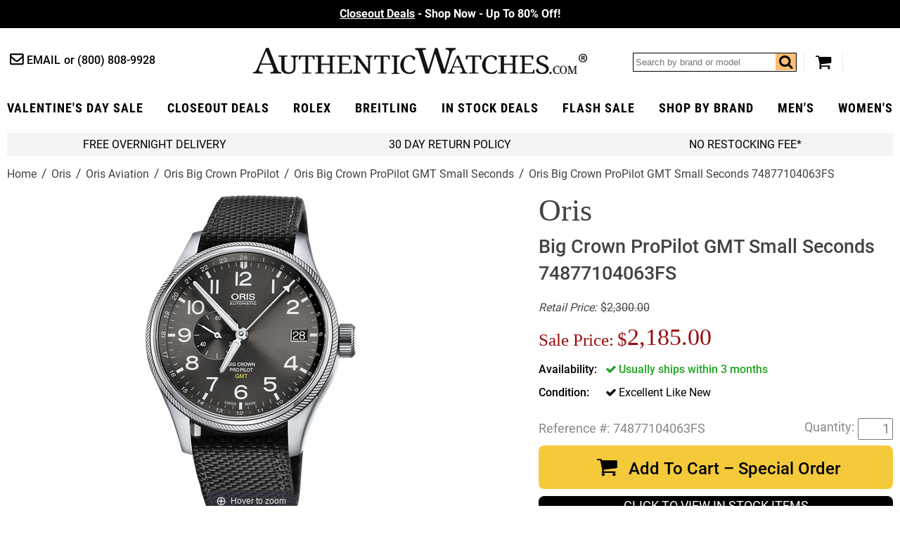

--- FILE ---
content_type: text/html
request_url: https://www.authenticwatches.com/oris-74877104063fs.html
body_size: 14970
content:
<!DOCTYPE HTML><html lang="en"><head> <link rel="preconnect" href="https://files.authenticwatches.com">  <link rel="preconnect" href="https://apis.google.com">  <link rel="preconnect" href="https://sep.turbifycdn.com">  <link rel="preconnect" href="https://s.turbifycdn.com"> <!-- Google tag (gtag.js) -->
<script async src="https://www.googletagmanager.com/gtag/js?id=UA-3466197-1"></script>
<script>
  window.dataLayer = window.dataLayer || [];
  function gtag(){dataLayer.push(arguments);}
  gtag('js', new Date());

  gtag('config', 'UA-3466197-1');
  gtag('config', 'G-9YBYL3KDB6');
</script><!-- Global site tag (gtag.js) - Google Ads -->
<script async src="https://www.googletagmanager.com/gtag/js?id=AW-1071884695"></script>
<script>
  window.dataLayer = window.dataLayer || [];
  function gtag(){dataLayer.push(arguments);}
  gtag('js', new Date());

  gtag('config', 'AW-1071884695');
</script> <script>  var cycmainprice='2185';  var cycspsearchpage='1';  </script> <title>Oris Big Crown ProPilot GMT 74877104063FS for Sale</title><meta name="description" content="Oris Big Crown ProPilot GMT 74877104063FS for Sale - Watch for Men - Lowest Oris Prices Online with Free Shipping at AuthenticWatches.com!" /> <link rel="canonical" href="https://www.authenticwatches.com/oris-74877104063fs.html"> <meta name="msvalidate.01" content="A61F4A19E0B3999E1FB2951AD49C11ED" />

<link rel="shortcut icon" href="https://sep.turbifycdn.com/ty/cdn/movadobaby/favicon.ico.jpg" type="image/x-icon" />
<link REL="ICON" HREF="https://sep.turbifycdn.com/ty/cdn/movadobaby/favicon.ico.jpg" type="image/x-icon" />
<link REL="APPLE-TOUCH-ICON" HREF="https://sep.turbifycdn.com/ty/cdn/movadobaby/favicon.ico.jpg" type="image/x-icon" />

<meta property="og:type" content="product" /><meta property="og:site_name" content="AuthenticWatches.com" /><meta property="og:title" content="Oris Big Crown ProPilot GMT 74877104063FS for Sale" /><meta property="og:brand" content="Oris" /><meta property="og:availability" content="in stock" /><meta property="og:description" content="Oris Big Crown ProPilot GMT 74877104063FS for Sale - Watch for Men - Lowest Oris Prices Online with Free Shipping at AuthenticWatches.com!" /><meta property="og:product:price:amount" content="2185.00" /><meta property="og:price:currency" content="USD" /><meta property="og:image" content="https://s.turbifycdn.com/aah/movadobaby/oris-big-crown-propilot-gmt-small-seconds-74877104063fs-128.jpg" /><meta property="og:image" content="https://s.turbifycdn.com/aah/movadobaby/oris-big-crown-propilot-gmt-small-seconds-74877104063fs-129.jpg" /><link rel="preload" href="https://files.authenticwatches.com/sitefiles/fonts/roboto-condensed-v18-latin-700.woff2" as="font" type="font/woff2" crossorigin><link rel="preload" href="https://files.authenticwatches.com/sitefiles/fonts/roboto-v20-latin_latin-ext-700.woff2" as="font" type="font/woff2" crossorigin><link rel="preload" href="https://files.authenticwatches.com/sitefiles/fonts/roboto-v20-latin_latin-ext-500.woff2" as="font" type="font/woff2" crossorigin><link rel="preload" href="https://files.authenticwatches.com/sitefiles/fonts/roboto-v20-latin_latin-ext-regular.woff2" as="font" type="font/woff2" crossorigin><link rel="preload" href="https://fonts.gstatic.com/s/roboto/v27/KFOmCnqEu92Fr1Mu4mxKKTU1Kg.woff2" as="font" type="font/woff2" crossorigin><link rel="preload" href="https://files.authenticwatches.com/sitefiles/logo.png" as="image"><link rel="preload" href="https://files.authenticwatches.com/sitefiles/mainV18.css" as="style"> <link rel="preload" href="https://files.authenticwatches.com/sitefiles/jquery-test.js" as="script"> <link rel="preload" as="image" href="https://s.turbifycdn.com/aah/movadobaby/oris-big-crown-propilot-gmt-small-seconds-74877104063fs-130.jpg"><link rel="stylesheet" type="text/css" href="https://files.authenticwatches.com/sitefiles/mainV18.css"> <script type="text/javascript" src="https://files.authenticwatches.com/sitefiles/jquery-test.js"></script> <style>
@media only screen and (max-width: 580px) {
  .sa_widget_footer{ display: none !important; }
}
@media only screen and (max-width: 480px) {
 .image-container{
  height: 490px;
}

}

@media only screen and (max-width: 400px) {
 .image-container{
  height: 450px;
}
}
</style><meta name="viewport" content="width=device-width, initial-scale=1.0, maximum-scale=1.0, user-scalable=no"/><script>
function cycgetParam(p){
var match = RegExp('[?&]' + p + '=([^&]*)').exec(window.location.search);
return match && decodeURIComponent(match[1].replace(/\+/g, ' '));
}

// GETTING AND SETTING COOKIES
function cycGetCookie(e){var o=document.cookie.indexOf(e+"="),n=o+e.length+1;if(!o&&e!=document.cookie.substring(0,e.length))return null;if(-1==o)return null;var t=document.cookie.indexOf(";",n);return-1==t&&(t=document.cookie.length),unescape(document.cookie.substring(n,t))}function cycSetCookie(e,o,n,t,i,c){var u,r=new Date;r.setTime(r.getTime()),n&&"number"==typeof n&&(n=1e3*n*60*60*24),u="number"==typeof n?new Date(r.getTime()+n):n,document.cookie=e+"="+escape(o)+(n?";expires="+u.toGMTString():"")+(t?";path="+t:"")+(i?";domain="+i:"")+(c?";secure":"")}function cycDeleteCookie(e,o,n){GetCookie(e)&&(document.cookie=e+"="+(o?";path="+o:"")+(n?";domain="+n:"")+";expires=Thu, 01-Jan-1970 00:00:01 GMT")}


var cyccur = cycgetParam('cur');
if(cyccur){

   cycSetCookie("cyccur", cyccur,'','/');
}


</script><script>
function cycgetParam(p){
var match = RegExp('[?&]' + p + '=([^&]*)').exec(window.location.search);
return match && decodeURIComponent(match[1].replace(/\+/g, ' '));
}

// GETTING AND SETTING COOKIES
function cycGetCookie(e){var o=document.cookie.indexOf(e+"="),n=o+e.length+1;if(!o&&e!=document.cookie.substring(0,e.length))return null;if(-1==o)return null;var t=document.cookie.indexOf(";",n);return-1==t&&(t=document.cookie.length),unescape(document.cookie.substring(n,t))}function cycSetCookie(e,o,n,t,i,c){var u,r=new Date;r.setTime(r.getTime()),n&&"number"==typeof n&&(n=1e3*n*60*60*24),u="number"==typeof n?new Date(r.getTime()+n):n,document.cookie=e+"="+escape(o)+(n?";expires="+u.toGMTString():"")+(t?";path="+t:"")+(i?";domain="+i:"")+(c?";secure":"")}function cycDeleteCookie(e,o,n){GetCookie(e)&&(document.cookie=e+"="+(o?";path="+o:"")+(n?";domain="+n:"")+";expires=Thu, 01-Jan-1970 00:00:01 GMT")}


var cyccur = cycgetParam('cur');
if(cyccur){

   cycSetCookie("cyccur", cyccur,'','/');
}


</script><!-- Hotjar Tracking Code for AuthenticWatches -->
<script>
    (function(h,o,t,j,a,r){
        h.hj=h.hj||function(){(h.hj.q=h.hj.q||[]).push(arguments)};
        h._hjSettings={hjid:3330129,hjsv:6};
        a=o.getElementsByTagName('head')[0];
        r=o.createElement('script');r.async=1;
        r.src=t+h._hjSettings.hjid+j+h._hjSettings.hjsv;
        a.appendChild(r);
    })(window,document,'https://static.hotjar.com/c/hotjar-','.js?sv=');
</script></head><body itemscope="" itemtype="http://schema.org/WebPage" pageid="oris-74877104063fs"><meta content="Oris Big Crown ProPilot GMT Small Seconds 74877104063FS" itemprop="name" /><meta content="https://www.authenticwatches.com/oris-74877104063fs.html" itemprop="url" /><section class="promo updated"><div class="promos slider"><div><a style="color:#fff" href=https://www.authenticwatches.com/daily-deal.html><u>Closeout Deals</u> - Shop Now - Up To 80% Off!</font></a></div><div><a style="color:#fff" href=https://www.authenticwatches.com/authenticwatches-specials.html><u>Valentine's Day Sale</u>- 100K+ &#11088;&#11088;&#11088;&#11088;&#11088; Reviews </font></a></div><div><a style="color:#fff" href=https://www.authenticwatches.com/discount-fine-watches.html><U> Flash Sale</U> - Free Overnight Delivery - Since 1979</font></a></div></div></section><header class="wrapper cycheader"><div class="contacts fl"><a href="mailto:sales@authenticwatches.com" class="email icon-mail-1">Email</a>
            <a href="tel:1-800-808-9928" class="phone">(800) 808-9928</a></div><a href="#" class="icon-menu menubtn fl"></a><a href="https://www.authenticwatches.com/" class="logo fl nt attop" style="display: block; background-image: url('https://files.authenticwatches.com/sitefiles/logov1.jpg');">AuthenticWatches.com</a><div class="toolbar fr"><div class="search searcharea fl"><form action="nsearch.html" method="get" id="search-form">
                    <input type="text" placeholder="Search by brand or model" class="fl" name="query" id="cycsearch"/>
                    <input type="submit" class="searchbtn" value="Go" />
                    <a href=# class="icon-search fr" click="$('#search-form .searchbtn').trigger('click')"></a>
                </form></div><a href="https://secure.authenticwatches.com/movadobaby/cgi-bin/wg-order?movadobaby" class="icon-basket cart"></a></div><div style="clear:both;"></div></header><nav class="cycnav"><ul class="wrapper" itemscope itemtype="http://schema.org/SiteNavigationElement"><li class=" Luxury Gifts" pos="0"><a class="icon-angle-down after" href="authenticwatches-specials.html" itemprop="url" ><span itemprop="name">Valentine's Day Sale</span></a></li><li class="" pos="1"><a class="icon-angle-down after" href="daily-deal.html" itemprop="url" ><span itemprop="name">Closeout Deals</span></a></li><li class="" pos="2"><a class="icon-angle-down after" href="rolex-specials.html" itemprop="url" ><span itemprop="name">rolex</span></a></li><li class="" pos="3"><a class="icon-angle-down after" href="brsp1.html" itemprop="url" ><span itemprop="name">Breitling</span></a></li><li class=" lev1" pos="4"><a class="icon-angle-down after" href="specials.html" itemprop="url" ><span itemprop="name">In Stock Deals</span></a></li><li class="" pos="5"><a class="icon-angle-down after" href="discount-fine-watches.html" itemprop="url" ><span itemprop="name">Flash Sale</span></a></li><li class="dd abc" pos="6"><a class="icon-angle-down after" href="watch-brands.html" itemprop="url" ><span itemprop="name">Shop By Brand</span></a></li><li class="" pos="7"><a class="icon-angle-down after" href="mens-watches-specials.html" itemprop="url" ><span itemprop="name">Men's</span></a></li><li class=" last" pos="8"><a class="icon-angle-down after" href="womens-watches-specials.html" itemprop="url" ><span itemprop="name">Women's</span></a></li></ul></nav><div class="showformobile cyc-mobile-banner-nav">
   <DIV><a href="rolex-specials.html">ROLEX ></a></DIV>
   <DIV><a href="brsp1.html">BREITLING ></a></DIV>
   <DIV><a href="automatic.html">OMEGA ></a></DIV>
   <DIV><a href="casp.html">CARTIER></a></DIV>
</div><div class="showformobile cyc-mobile-top-nav">
  <div><a href="https://www.authenticwatches.com/mens-watches-specials.html">Shop Men's Watches</a></div>
  <div><a href="https://www.authenticwatches.com/womens-watches-specials.html">Shop Women's Watches</a></div>
</div><main class="wrapper"><section class="bar grey-bg flw cychomebar hideformobile"><a href="https://www.authenticwatches.com/mens-watches-specials.html" style="display:none;">Shop Men's Watches</a><a href="#" data-remodal-options="hashTracking: false" remodal-id="authenticwatches-shipping-policy">FREE Overnight Delivery</a><a data-remodal-options="hashTracking: false" href="#" remodal-id="authenticwatches-return-policy" shorter-content="30 Day Return Policy" mobile-content="30 Day Return Policy" default-content="30 Day Return Policy"></a><a data-remodal-options="hashTracking: false" href="#" remodal-id="authenticwatches-restocking">No Restocking Fee*</a><a href="https://www.authenticwatches.com/womens-watches-specials.html" style="display:none;">Shop Women's Watches</a>
</section><div class="breadcrumbs flw" itemscope="" itemtype="http://schema.org/BreadcrumbList" itemprop="breadcrumb"><span itemscope="" itemtype="http://schema.org/ListItem" itemprop="itemListElement"><a href="https://authenticwatches.com/index.html" itemprop="item"><span itemprop="name">Home</span></a><meta content="1" itemprop="position" /></span><span itemscope="" itemtype="http://schema.org/ListItem" itemprop="itemListElement"><a href="https://authenticwatches.com/oris.html" itemprop="item"><span itemprop="name">Oris</span></a><meta content="2" itemprop="position" /></span><span itemscope="" itemtype="http://schema.org/ListItem" itemprop="itemListElement"><a href="https://authenticwatches.com/oris-aviation.html" itemprop="item"><span itemprop="name">Oris Aviation</span></a><meta content="3" itemprop="position" /></span><span itemscope="" itemtype="http://schema.org/ListItem" itemprop="itemListElement"><a href="https://authenticwatches.com/oris-big-crown-propilot.html" itemprop="item"><span itemprop="name">Oris Big Crown ProPilot</span></a><meta content="4" itemprop="position" /></span><span itemscope="" itemtype="http://schema.org/ListItem" itemprop="itemListElement"><a href="https://authenticwatches.com/oris-big-crown-propilot-gmt-small-seconds.html" itemprop="item"><span itemprop="name">Oris Big Crown ProPilot GMT Small Seconds</span></a><meta content="5" itemprop="position" /></span><span class="last">Oris Big Crown ProPilot GMT Small Seconds 74877104063FS</span></div><div class="product flw" itemscope itemtype="https://schema.org/Product"><div class="image-pit flw"><div class="images-gallery fl"><div class="image-container"><div itemscope="" itemtype="http://schema.org/ImageObject" itemprop="image"><a href="https://s.turbifycdn.com/aah/movadobaby/oris-big-crown-propilot-gmt-small-seconds-74877104063fs-131.jpg" class="MagicZoom" id="nak-magic-zoom" itemprop="contentUrl" data-options="selectorTrigger: hover;"><img srcset="https://s.turbifycdn.com/aah/movadobaby/oris-big-crown-propilot-gmt-small-seconds-74877104063fs-130.jpg 238w,https://s.turbifycdn.com/aah/movadobaby/oris-big-crown-propilot-gmt-small-seconds-74877104063fs-132.jpg 300w" sizes="(max-width: 480px) 238px, 300px" src="https://s.turbifycdn.com/aah/movadobaby/oris-big-crown-propilot-gmt-small-seconds-74877104063fs-130.jpg" width="238" height="364" itemprop="thumbnailUrl"  alt="Oris Big Crown ProPilot GMT Small Seconds 74877104063FS"></a></div><div class="magic-zoom-gallery"><a href="https://s.turbifycdn.com/aah/movadobaby/oris-big-crown-propilot-gmt-small-seconds-74877104063fs-131.jpg" data-image="https://s.turbifycdn.com/aah/movadobaby/oris-big-crown-propilot-gmt-small-seconds-74877104063fs-133.jpg" data-zoom-id="nak-magic-zoom" rel="insets"><img src="https://s.turbifycdn.com/aah/movadobaby/oris-big-crown-propilot-gmt-small-seconds-74877104063fs-134.jpg" alt="Oris Big Crown ProPilot GMT Small Seconds 74877104063FS - image 0"></img></a><a href="https://s.turbifycdn.com/aah/movadobaby/oris-big-crown-propilot-gmt-small-seconds-74877104063fs-135.jpg" data-image="https://s.turbifycdn.com/aah/movadobaby/oris-big-crown-propilot-gmt-small-seconds-74877104063fs-136.jpg" data-zoom-id="nak-magic-zoom" rel="insets"><img src="https://s.turbifycdn.com/aah/movadobaby/oris-big-crown-propilot-gmt-small-seconds-74877104063fs-137.jpg" alt="Oris Big Crown ProPilot GMT Small Seconds 74877104063FS - image 1"></img></a><a href="https://s.turbifycdn.com/aah/movadobaby/oris-big-crown-propilot-gmt-small-seconds-74877104063fs-138.jpg" data-image="https://s.turbifycdn.com/aah/movadobaby/oris-big-crown-propilot-gmt-small-seconds-74877104063fs-139.jpg" data-zoom-id="nak-magic-zoom" rel="insets"><img src="https://s.turbifycdn.com/aah/movadobaby/oris-big-crown-propilot-gmt-small-seconds-74877104063fs-140.jpg" alt="Oris Big Crown ProPilot GMT Small Seconds 74877104063FS - image 5"></img></a></div></div><meta content="74877104063FS" itemprop="sku" /><meta content="74877104063FS" itemprop="productID" /><meta content="611393878208" itemprop="gtin12" /><span itemscope="" itemprop="brand" itemtype="http://schema.org/Organization"><meta content="Oris" itemprop="name" /></span></div><div class="pit fr"><h1 class="flw" itemprop="name"><i>Oris</i> Big Crown ProPilot GMT Small Seconds 74877104063FS</h1><div class="pricing flw"><div class="retail line-through fl" prefix="Retail Price"><i style="margin-right:5px;">Retail Price:</i><span>$2,300.00</span></div><div class="sale-save flw" id="cyc-main-price-cont"><div class="cycsale fl" prefix="Sale Price"><div style="margin-right: 5px;font-size: 0.75em;margin-top: 10px;display: inline-block;vertical-align: middle;">Sale Price:</div><span id="cyc-main-price"><span id="cyc-main-price-cur">$</span><span id="cyc-main-price-value">2,185.00</span></span></div></div></div><div id="currency-price-container" style="clear:both; display:flex; justify-content:space-between;"></div><form class="atc-form" method="POST" action="https://secure.authenticwatches.com/movadobaby/cgi-bin/wg-order?movadobaby"><input name="vwcatalog" type="hidden" value="movadobaby" /><input name="vwitem" type="hidden" value="oris-74877104063fs" /><div class="options flw"><div class="option instock flw oos"><span>Availability</span><div class="control single"><span class="icon-ok">Usually ships within 3 months</span></div></div><div class="option flw"><span>Condition</span><div class="control single"><span class="icon-ok">Excellent Like New<input name="Condition" type="hidden" value="Excellent Like New" /></span></div></div></div><div class="atc-qty flw" itemscope="" itemtype="http://schema.org/Offer" itemprop="offers"><div class="code-qty flw"><div class="code fl"><div style="margin-right:5px; float:left;">Reference #:</div>74877104063FS</div><div class="qty fr"><input name="vwquantity" type="text" value="1" /></div><div style="margin-right:5px; float:right; margin-top:3px;">Quantity:</div></div><div class="atc flw"><button class="flw icon-basket" id="cycatc" type="button">Add To Cart � Special Order</button></div><div class="cycviewinstockbutton"><a href="specials.html">CLICK TO VIEW IN STOCK ITEMS</a></div><div class="cycwaitlistbutton"><a class="initialism" href="mailto:alertme@authenticwatches.com?subject=Reference# 74877104063FS&body=Reference#%2074877104063FS">JOIN THE WAIT LIST!</a></div><div id="cycpriceschema"></div><link href="http://schema.org/UsedCondition" itemprop="itemCondition" /><link href="http://schema.org/InStock" itemprop="availability" /><meta content="https://authenticwatches.com/oris-74877104063fs.html" itemprop="url" /><meta content="2023-05-05" itemprop="priceValidUntil" /></div></form><div style="clear:both;padding-top: 15px;"><a href="https://customerreviews.google.com/v/merchant?q=authenticwatches.com&amp;c=US&amp;v=19&amp;hl=en&quot; target=&quot;_blank"><img border="0" src="https://files.authenticwatches.com/siteimages/googletrustedbadge.jpg" style="width:150px; height:auto;"></a></div><div class="reviews flw"><div class="stars fl"><i class="icon-star"></i><i class="icon-star"></i><i class="icon-star"></i><i class="icon-star"></i><i class="icon-star"></i></div><a href=# class="lkWriteReview fr write"></a></div><div class="addthis-container flw"><div class="addthis"><!-- AddThis Button BEGIN -->
<div class="addthis_toolbox addthis_default_style " style="margin-right:15px; float:left;">
<a class="addthis_button_facebook_like" fb:like:layout="button_count"></a>
<a class="addthis_button_tweet"></a>
<a class="addthis_counter addthis_pill_style"></a>
</div>
<script type="text/javascript">var addthis_config = {"data_track_addressbar":false, services_exclude:"pinterest_share"};</script>
<!-- AddThis Button END --></div></div></div><div class="tabs flw"><div class="tabheader flw"><a class="opened" href="#" tab="1">Product Description</a><a class="" href="#" tab="2">Authenticity Guaranteed </a><a class="" href="#" tab="3">Product Reviews</a></div><div class="tab flw opened" tab="1"><div class="caption" itemprop="description"><div class="nounderline"><b><font color=333333> 748 7710 4063 FS | 01 748 7710 4063-07 5 22 15FC <br></b> ORIS BIG CROWN PROPILOT GMT, SMALL SECOND MEN'S AUTOMATIC LUXURY WATCH <br><br> Store Display Model <font size=-2><a href="#" onClick="store_display_models=window.open ('Https://www.AuthenticWatches.com/authenticwatches-store-display-models.html','store_display_models','toolbar=no,location=no,directories=no,status=no,menubar=no,scrollbars=no,resizable=no,width=375,height=600,left=100,top=100');return false;"> (What's This?) </a></font><br><BR><FONT COLOR=666666><B>
- With Manufacturer Serial Numbers <BR>- Swiss Made <br>
- Grey Dial <br>
- Arabic Hour Markers <BR>
- Date Feature <br>
- Small Seconds<br>
- GMT Second Time Zone Feature<br>
- 38 Hour Power Reserve <br>
- <a href="#" onClick="automatic_desc=window.open ('https://www.AuthenticWatches.com/watch-movements.html','automatic_desc','toolbar=no,location=no,directories=no,status=no,menubar=no,scrollbars=no,resizable=no,width=500,height=500,left=25,top=25');return false;">Self-winding Automatic Movement</a> <BR>
- Oris Caliber 748<br>
- Vibrations Per Hour: 28,800 <br>
- Jewels: 28 <br>
- 3 Year Warranty <br>
- Guaranteed Authentic <br>
- Certificate of Authenticity <br>
- Manufacturer Box & Manual <br>
- Brushed with Polished Stainless Steel Case <br>
- Black Fabric Strap <BR>
- Scratch Resistant Sapphire Crystal <br>
- <a href="#" onClick="water_resistance=window.open ('https://www.AuthenticWatches.com/water-resistance.html','water_resistance','toolbar=no,location=no,directories=no,status=no,menubar=no,scrollbars=no,resizable=no,width=1000,height=700,left=100,top=25');return false;">100 Meters / 330 Feet Water-Resistant</a> <BR>
- 45mm = 1 3/4" Case, 7" Adjustable Strap<br>
- Inlet Size: 22mm <br>
- Fixed Bezel <BR>
- Sapphire Crystal Exhibition Case Back <BR>
- Luminescent Hands & Hour Markers <br>
- Screw Down Crown & Case Back <br>
- Stainless Steel Deployment Buckle <br>
<BR> <FONT COLOR=GRAY><FONT SIZE=-2> &nbsp &nbsp   Also Known As Model # 74877104063</FONT></FONT></div></font></b></div></div><div class="tab flw " tab="2"><font size=3><font color=3682b7>Authenticity Guaranteed 100%</font><br><br></font>

Our primary goal at AuthenticWatches.com is to ensure that all of our clients have a pleasant shopping experience without having any doubt regarding the authenticity of our products. <br><br>Please do not  hesitate to call us at (800) 808-9928 or +1 (805) 823-8888 if you are not 100% comfortable shopping with us after reviewing the link below. <br><br>All authentic watches and accessories sold by AuthenticWatches.com are 100% authentic with all serial numbers intact, and any item purchased will be no different than the same watch purchased at an authorized dealer. All items originate from the manufacturer, and are carefully inspected upon arrival by a team of trained professionals to ensure quality and authenticity. To assure authenticity in advance of purchase, the reputation of a seller should be thoroughly vetted. We are top rated sellers on all major websites and have included a link for you to review below:<br><br>

<a href="https://www.authenticwatches.com/reviews.html" target="AuthenticWatches.com Reviews"><u><font color=3682b7>AuthenticWatches.com Reviews</u></font></a><br>
View AuthenticWatches.com Customer Feedback from Verified Review Sites.<BR><br>

</div><div class="tab flw " tab="3"><div id="lkProductReviews"><div class="lkReviewsTop"><div class="lkGeneralReview"><div class="stars fl"><i class="icon-star-o"></i><i class="icon-star-o"></i><i class="icon-star-o"></i><i class="icon-star-o"></i><i class="icon-star-o"></i></div><span class="lkNoReviews">No reviews yet</span><a href="#" class="lkWriteReview">&nbsp;</a></div><div class="lkToolBar"></div></div><div class="lkReviews"></div></div></div></div></div></div><div style="clear:both;"></div></main><div id="menus" ><div itemscope itemtype="http://schema.org/SiteNavigationElement" class="menu Luxury Gifts" pos="0"><div class="cols"></div></div><div itemscope itemtype="http://schema.org/SiteNavigationElement" class="menu" pos="1"><div class="cols"></div></div><div itemscope itemtype="http://schema.org/SiteNavigationElement" class="menu" pos="2"><div class="cols"></div></div><div itemscope itemtype="http://schema.org/SiteNavigationElement" class="menu" pos="3"><div class="cols"></div></div><div itemscope itemtype="http://schema.org/SiteNavigationElement" class="menu lev1" pos="4"><div class="cols"></div></div><div itemscope itemtype="http://schema.org/SiteNavigationElement" class="menu" pos="5"><div class="cols"></div></div><div itemscope itemtype="http://schema.org/SiteNavigationElement" class="menu abc" pos="6"><div class="cols"><div class="col leftc"><a href="audemars-piguet-watches.html" itemprop="url" ><span itemprop="name">Audemars Piguet</span></a><a href="ball-watches.html" itemprop="url" ><span itemprop="name">Ball</span></a><a href="baumemercier.html" itemprop="url" ><span itemprop="name">Baume & Mercier</span></a><a href="bell-ross-watches.html" itemprop="url" ><span itemprop="name">Bell & Ross</span></a><a href="blancpain-watches.html" itemprop="url" ><span itemprop="name">Blancpain</span></a><a href="breguet.html" itemprop="url" ><span itemprop="name">Breguet</span></a><a href="breitling.html" itemprop="url" ><span itemprop="name">Breitling</span></a><a href="bvlgari-watches.html" itemprop="url" ><span itemprop="name">Bvlgari</span></a><a href="cartier.html" itemprop="url" ><span itemprop="name">Cartier</span></a><a href="chanel-watches.html" itemprop="url" ><span itemprop="name">Chanel</span></a><a href="chopard.html" itemprop="url" ><span itemprop="name">Chopard</span></a><a href="christian-dior-watches.html" itemprop="url" ><span itemprop="name">Christian Dior</span></a><a href="corum.html" itemprop="url" ><span itemprop="name">Corum</span></a><a href="dupont.html" itemprop="url" ><span itemprop="name">Dupont</span></a><a href="gucci.html" itemprop="url" ><span itemprop="name">Gucci</span></a><a href="hamilton-watches.html" itemprop="url" ><span itemprop="name">Hamilton</span></a><a href="hermes-birkin-bags.html" itemprop="url" ><span itemprop="name">Hermes Birkin Bags</span></a><a href="hublot.html" itemprop="url" ><span itemprop="name">Hublot</span></a><a href="iwc-watches.html" itemprop="url" ><span itemprop="name">IWC</span></a><a href="ja.html" itemprop="url" ><span itemprop="name">Jaeger LeCoultre</span></a><a href="jewelry.html" itemprop="url" ><span itemprop="name">Jewelry</span></a><a href="longines.html" itemprop="url" ><span itemprop="name">Longines</span></a><a href="michele-watches.html" itemprop="url" ><span itemprop="name">Michele</span></a><a href="montblanc-watches.html" itemprop="url" ><span itemprop="name">MontBlanc</span></a><a href="montegrappa.html" itemprop="url" ><span itemprop="name">Montegrappa</span></a><a href="movadowatches.html" itemprop="url" ><span itemprop="name">Movado</span></a><a href="omega.html" itemprop="url" ><span itemprop="name">Omega</span></a><a href="oris.html" itemprop="url" ><span itemprop="name">Oris</span></a><a href="panerai.html" itemprop="url" ><span itemprop="name">Panerai</span></a><a href="patek-philippe.html" itemprop="url" ><span itemprop="name">Patek Philippe</span></a><a href="prada-handbags.html" itemprop="url" ><span itemprop="name">Prada Handbags</span></a><a href="rado.html" itemprop="url" ><span itemprop="name">Rado</span></a><a href="raymond-weil-watches.html" itemprop="url" ><span itemprop="name">Raymond Weil</span></a><a href="rolex.html" itemprop="url" ><span itemprop="name">Rolex</span></a><a href="tag-heuer.html" itemprop="url" ><span itemprop="name">Tag Heuer</span></a><a href="tissot.html" itemprop="url" ><span itemprop="name">Tissot</span></a><a href="tudor-watches.html" itemprop="url" ><span itemprop="name">Tudor</span></a><a href="ulysse-nardin-watches.html" itemprop="url" ><span itemprop="name">Ulysse Nardin</span></a><a href="zenith.html" itemprop="url" ><span itemprop="name">Zenith</span></a></div><div class="col featured rightc" title="Featured Sales:"><a href="daily-deal.html" class="lazy" data-src="https://s.turbifycdn.com/aah/movadobaby/48-hour-sale-138.jpg"><span>Closeout Deals</span><i class="icon-right-dir after"></i></a><a href="discount-fine-watches.html" class="lazy" data-src="https://s.turbifycdn.com/aah/movadobaby/holiday-gift-guide-1030.jpg"><span>Flash Sale</span><i class="icon-right-dir after"></i></a><a href="authenticwatches-specials.html" class="lazy" data-src="https://s.turbifycdn.com/aah/movadobaby/dads-grads-sale-748.jpg"><span>Valentine's Day Sale </span><i class="icon-right-dir after"></i></a><a href="specials.html" class="lazy" data-src="https://s.turbifycdn.com/aah/movadobaby/in-stock-deals-531.jpg"><span>Buy Luxury Watches on Sale</span><i class="icon-right-dir after"></i></a></div></div></div><div itemscope itemtype="http://schema.org/SiteNavigationElement" class="menu" pos="7"><div class="cols"></div></div><div itemscope itemtype="http://schema.org/SiteNavigationElement" class="menu" pos="8"><div class="cols"></div></div></div><footer><section class="top-container flw"><section class="top wrapper"><div class="newsletter fl"><style>
#cycmcdia {
    border: 0;
    outline: 0;
    -webkit-appearance: none;
    -moz-appearance: none;
    appearance: none;
    background-color: #cfd4da;
    color: #000;
    font-size: 1.1em;
    font-weight: 600;
    text-transform: uppercase;
    padding: 13px 15px 10px 15px;
    letter-spacing: 1px;
    font-family: "Roboto Condensed";
}

</style>
<form id="cycmcfrm" action="//mc.us16.list-manage.com/subscribe/form-post?u=6183b53c1fa20c210a17438e8&amp;id=9aec14ba7f&amp;popup=true" accept-charset="UTF-8" method="post" enctype="multipart/form-data" data-dojo-attach-point="formNode" novalidate="">
                        <input type="email" class="emailaddress fl" placeholder="Email Address" id="cycsignupemail" name=EMAIL />
                        <button type="button" id="cycmcdia">Sign up</button>
<div style="position:absolute;top:-5000px;width:0" aria-hidden="true"><input type="text" name="b_6183b53c1fa20c210a17438e8_9aec14ba7f" tabindex="-1" value=""></div>
                    </form>
</div><div class="socials fr"><a href="https://www.facebook.com/pages/AuthenticWatchescom/286740368012748" class="icon-facebook" target="Facebook"></a>
                    <a href="https://twitter.com/AWInc1979" class="icon-twitter" target="Twitter"></a>
                    <a href="https://instagram.com/authenticwatches_com/" class="icon-instagram" target="Instagram"></a>
                    <a href="https://www.linkedin.com/in/authentic-watches-76a01a9b/" class="icon-linkedin" target="linkedin"></a>
                    <a href="https://www.pinterest.com/awinc1979/" class="icon-pinterest-circled" target="Pinterest"></a></div></section></section><section class="bottom wrapper"><div class="company-info"><h3>Company Information</h3>
<p><b>Address:</b><span>530 New Los Angeles Ave #115-338<br />
                Moorpark, CA 93021, USA
            	</span></p>
<p><b>Call Us:</b><span><a href="tel:18008089928" class="phone">(800) 808-9928</a></span></p>
<p><b>Email Us:</b><span><a href="mailto:sales@authenticwatches.com">sales@authenticwatches.com</a>
</span></p>

<p class="hours2"><b>Customer Service Telephone Hours:</b><span>
Monday - Friday: 9:00 AM - 5:30 PM<br>
Saturday - Sunday: CLOSED<br>
Email Support Available 7 Days a Week<br>

</span></p></div><ul class="links">
                <li>
					<h3>Customer Service</h3>
                    <a href="info.html">About Us</a>
                    <a href="authenticwatches-why-buy-from-us.html">Why Buy From Us</a>
                    <a href="faq.html">Frequently Asked Questions</a>                   
					<a href="reviews.html">Customer Reviews</a>
                </li>
                <li>
					<h3>Policies</h3>
                    <a href="info.html#30_day_return_policy">30 Day Return Policy</a>
                    <a href="authenticwatches-no-restocking-fee.html">No Restocking Fee*</a>
                    <a href="authenticwatches-payment-methods.html">Payment Methods</a>
					<a href="shipping-policies.html">Shipping Policies</a>
					<a href="privacypolicy.html">Privacy Policy</a>                
                </li>
                <li>
					<h3>Help Center</h3>
                    <a href="authenticwatches-service.html">Authenticity & Service Guarantee</a>
                    <a href="returns.html">Return Merchandise Authorization</a>
                    <a href="warranty.html">Warranty Policy</a>
					<a href="authenticwatches-free-bracelet-sizing.html">Free Bracelet Sizing</a>
					                </li>
				<li>
					<h3>Watch Education</h3>
<a href="rolex-serial-numbers.html">Rolex Serial Numbers</a>
                    <a href="watch-glossary.html">Watch Terminology</a>
                    <a href="watch-movements.html">Watch Movements</a>
		     <a href="watch-accuracy.html">Watch Accuracy</a>
                </li>
            </ul><div class="badges flw"><a href="https://www.shopperapproved.com/reviews/AuthenticWatches.com/" class="shopperlink"><img src="//www.shopperapproved.com/newseals/28963/white-header-details.gif" width="200" height="48" style="border: 0" alt="Customer Reviews" oncontextmenu="var d = new Date(); alert('Copying Prohibited by Law - This image and all included logos are copyrighted by Shopper Approved \251 '+d.getFullYear()+'.'); return false;" /></a><script type="text/javascript">(function() { var js = window.document.createElement("script"); js.src = '//www.shopperapproved.com/seals/certificate.js'; js.type = "text/javascript"; document.getElementsByTagName("head")[0].appendChild(js); })();</script></div><div class="copyright-payments"><div class="copyright flw">Copyright &copy;2001-<span id="copyrightyear"></span> AuthenticWatches.com. All rights reserved.</div><div style="clear:both;"></div></div></section></footer><a href=# id=gototop>&#129065;</a></body><script src="https://files.authenticwatches.com/sitefiles/jquery-ui.min.js" type="text/javascript" defer></script>
<link rel="preload" href="https://files.authenticwatches.com/sitefiles/jquery-uiv2.css" as="style" onload="this.onload=null;this.rel='stylesheet'">

<script type="text/javascript">
    $(function () {
        $("#mc_embed_signup").dialog({
            modal: true,
            autoOpen: false,
            title: "Signup",
            width: 350,
            buttons: [
            {
                id: "cycnomc",
                text: "Cancel",
                click: function () {
                    $(this).dialog('close');
                }
            }
            ]
        });
        $("#cycmcdia").click(function () {
            if ($(this).attr("rel") != "delete") {
                $("#mce-EMAIL").val($("#cycsignupemail").val());
                $('#mc_embed_signup').dialog('open');
                return false;
            } else {
                __doPostBack(this.name, '');
            }
        });
    });
</script>

<div id="mc_embed_signup" style="display: none" align="left">
<form action="https://AuthenticWatches.us16.list-manage.com/subscribe/post?u=6183b53c1fa20c210a17438e8&amp;id=9aec14ba7f" method="post" id="mc-embedded-subscribe-form" name="mc-embedded-subscribe-form" class="validate" target="_blank" novalidate="novalidate"><div id="mc_embed_signup_scroll"><h2>Subscribe to our mailing list</h2><div class="indicates-required"><span class="asterisk">*</span> indicates required</div><div class="mc-field-group">	<label for="mce-EMAIL">Email Address  <span class="asterisk">*</span></label>	<input type="email" value="" name="EMAIL" class="required email" id="mce-EMAIL" aria-required="true"></div><div class="mc-field-group">	<label for="mce-FNAME">First Name  <span class="asterisk">*</span></label>	<input type="text" value="" name="FNAME" class="required" id="mce-FNAME" aria-required="true"></div><div class="mc-field-group">	<label for="mce-LNAME">Last Name  <span class="asterisk">*</span></label>	<input type="text" value="" name="LNAME" class="required" id="mce-LNAME" aria-required="true"></div><div class="mc-field-group">	<label for="mce-MMERGE5">Address1 </label>	<input type="text" value="" name="MMERGE5" class="" id="mce-MMERGE5"></div><div class="mc-field-group">	<label for="mce-MMERGE6">Address2 </label>	<input type="text" value="" name="MMERGE6" class="" id="mce-MMERGE6"></div><div class="mc-field-group">	<label for="mce-MMERGE7">City </label>	<input type="text" value="" name="MMERGE7" class="" id="mce-MMERGE7"></div><div class="mc-field-group">	<label for="mce-MMERGE8">State </label>	<input type="text" value="" name="MMERGE8" class="" id="mce-MMERGE8"></div><div class="mc-field-group">	<label for="mce-MMERGE9">Postal Code </label>	<input type="text" value="" name="MMERGE9" class="" id="mce-MMERGE9"></div><div class="mc-field-group">	<label for="mce-MMERGE4">Country </label>	<input type="text" value="" name="MMERGE4" class="" id="mce-MMERGE4"></div><div class="mc-field-group">	<label for="mce-MMERGE10">Phone </label>	<input type="text" value="" name="MMERGE10" class="" id="mce-MMERGE10"></div><div class="mc-field-group size1of2">	<label for="mce-BIRTHDAY-month">Birthday </label>	<div class="datefield">		<span class="subfield monthfield"><input class="birthday " type="text" pattern="[0-9]*" value="" placeholder="MM" size="2" maxlength="2" name="BIRTHDAY[month]" id="mce-BIRTHDAY-month"></span> / <span class="subfield dayfield"><input class="birthday " type="text" pattern="[0-9]*" value="" placeholder="DD" size="2" maxlength="2" name="BIRTHDAY[day]" id="mce-BIRTHDAY-day"></span> <span class="small-meta nowrap">( mm / dd )</span>	</div></div>	<div id="mce-responses" class="clear">		<div class="response" id="mce-error-response" style="display:none"></div>		<div class="response" id="mce-success-response" style="display:none"></div>	</div>    <!-- real people should not fill this in and expect good things - do not remove this or risk form bot signups-->    <div style="position: absolute; left: -5000px;" aria-hidden="true"><input type="text" name="b_6183b53c1fa20c210a17438e8_9aec14ba7f" tabindex="-1" value=""></div>    <div class="clear"><input type="submit" value="Sign Up" name="subscribe" id="mc-embedded-subscribe" class="button"></div>    </div></form>
</div><script type="text/javascript">
    $(function () {
        $("#dialogatc").dialog({
            modal: true,
            autoOpen: false,
            title: "Special Order Note",
            width: 350,
            buttons: [
            {
                id: "cycatcdia",
                text: "I Agree - Add to Cart",
                click: function () {
                    $(".atc-form").submit();
                }
            },
            {
                id: "No",
                text: "Cancel",
                click: function () {
                    $(this).dialog('close');
                }
            }
            ]
        });
        $("#cycatc").click(function () {
            if ($(this).attr("rel") != "delete") {
                $('#dialogatc').dialog('open');
                return false;
            } else {
                __doPostBack(this.name, '');
            }
        });
    });
</script>

<div id="dialogatc" style="display: none" align="left">
    The item you are purchasing is a special order and will be shipped within the listed availability. Special orders are not returnable and incur a cancellation fee if cancelled. Please review our policies for full details.
</div><script type="text/javascript">
//<![CDATA[
var nakResponsive=true;var pageId="oris-74877104063fs";var RESOURCE_PATH="https://cfd7d358a332f6e081d3-f16251c5720d0a86fc2d97121bdf4efc.ssl.cf5.rackcdn.com/authenticwatches/site/2/";var isProduct=true;var cycfeatureditems=false;var isSection=false;var nakReviewConfiguration={store_id:"i6J1LBke",store:"movadobaby",productId:"oris-74877104063fs",productName:"Oris Big Crown ProPilot GMT Small Seconds 74877104063FS",productCode:"74877104063FS",totalReviews:0};//]]>
</script><script type=text/javascript>
var phones={"nonusa": {label:"1.805.823.8888", number: "18058238888"}};
var nakNewsletterConfigOff={
html:'<div id="mc_embed_signup"><button class="remodal-close" data-remodal-action="close"></button><form action="https://AuthenticWatches.us16.list-manage.com/subscribe/post?u=6183b53c1fa20c210a17438e8&amp;id=9aec14ba7f" method="post" id="mc-embedded-subscribe-form" name="mc-embedded-subscribe-form" class="validate" target="_blank" novalidate><div id="mc_embed_signup_scroll"><h2>Subscribe to our mailing list</h2><div class="indicates-required"><span class="asterisk">*</span> indicates required</div><div class="mc-field-group">	<label for="mce-EMAIL">Email Address  <span class="asterisk">*</span></label>	<input type="email" value="" name="EMAIL" class="required email" id="mce-EMAIL"></div><div class="mc-field-group">	<label for="mce-FNAME">First Name  <span class="asterisk">*</span></label>	<input type="text" value="" name="FNAME" class="required" id="mce-FNAME"></div><div class="mc-field-group">	<label for="mce-LNAME">Last Name  <span class="asterisk">*</span></label>	<input type="text" value="" name="LNAME" class="required" id="mce-LNAME"></div><div class="mc-field-group">	<label for="mce-MMERGE5">Address1 </label>	<input type="text" value="" name="MMERGE5" class="" id="mce-MMERGE5"></div><div class="mc-field-group">	<label for="mce-MMERGE6">Address2 </label>	<input type="text" value="" name="MMERGE6" class="" id="mce-MMERGE6"></div><div class="mc-field-group">	<label for="mce-MMERGE7">City </label>	<input type="text" value="" name="MMERGE7" class="" id="mce-MMERGE7"></div><div class="mc-field-group">	<label for="mce-MMERGE8">State </label>	<input type="text" value="" name="MMERGE8" class="" id="mce-MMERGE8"></div><div class="mc-field-group">	<label for="mce-MMERGE9">Postal Code </label>	<input type="text" value="" name="MMERGE9" class="" id="mce-MMERGE9"></div><div class="mc-field-group">	<label for="mce-MMERGE4">Country </label>	<input type="text" value="" name="MMERGE4" class="" id="mce-MMERGE4"></div><div class="mc-field-group">	<label for="mce-MMERGE10">Phone </label>	<input type="text" value="" name="MMERGE10" class="" id="mce-MMERGE10"></div><div class="mc-field-group size1of2">	<label for="mce-BIRTHDAY-month">Birthday </label>	<div class="datefield">		<span class="subfield monthfield"><input class="birthday " type="text" pattern="[0-9]*" value="" placeholder="MM" size="2" maxlength="2" name="BIRTHDAY[month]" id="mce-BIRTHDAY-month"></span> / <span class="subfield dayfield"><input class="birthday " type="text" pattern="[0-9]*" value="" placeholder="DD" size="2" maxlength="2" name="BIRTHDAY[day]" id="mce-BIRTHDAY-day"></span> <span class="small-meta nowrap">( mm / dd )</span>	</div></div>	<div id="mce-responses" class="clear">		<div class="response" id="mce-error-response" style="display:none"></div>		<div class="response" id="mce-success-response" style="display:none"></div>	</div>    <!-- real people should not fill this in and expect good things - do not remove this or risk form bot signups-->    <div style="position: absolute; left: -5000px;" aria-hidden="true"><input type="text" name="b_6183b53c1fa20c210a17438e8_9aec14ba7f" tabindex="-1" value=""></div>    <div class="clear"><input type="submit" value="Sign Up" name="subscribe" id="mc-embedded-subscribe" class="button"></div>    </div></form></div>'
};
</script>
<script>
function cycloadJS(u, f) { var z = document.createElement('script'); z.setAttribute("type", "text/javascript"); z.setAttribute("src", u); if (f != undefined && f != null) z.onload = f; document.getElementById("cycscripts").appendChild(z); }

$(window).load(function() {
cycloadJS("https://files.authenticwatches.com/sitefiles/responsiveV11.js?v=1", function () {});
});
</script>


<!--
<script type="text/javascript" src="https://files.authenticwatches.com/sitefiles/responsiveV9.js?v=1" defer></script>
-->

<div id="cycscripts"></div>
<!--NAKAMOA MAILCHIMP 360-->
<script type="text/javascript">
//<![CDATA[
var nakMailchimpConfig={"store_domain":"authenticwatches.com","store":"movadobaby","store_id":"i6J1LBke","mode":"image"};//]]>
</script><script type="text/javascript" defer="defer" src="https://ad26fe08d754a4dd5840-cddcce7c58436264c108ccbf838c09ea.ssl.cf5.rackcdn.com/mc/nakamoa.mailchimp360.js">
//<![CDATA[
//]]>
</script><script type="application/ld+json">
{ "@context" : "https://schema.org",
  "@type" : "Organization",
  "@id":"http:\/\/AuthenticWatches.com",
  "legalName" : "AuthenticWatches.com",
  "url" : "https://authenticwatches.com/",
  "contactPoint" : [{
    "@type" : "ContactPoint",
    "telephone" : "+1-800-808-9928",
    "contactType" : "customer service"
  }],
  "logo" : "https://sep.turbifycdn.com/ty/cdn/movadobaby/logo.jpg",
  "sameAs" : []
}
</script>
<script type="application/ld+json">
{
  "@context" : "https://schema.org",
  "@type" : "WebSite",
  "name" : "AuthenticWatches",
  "url" : "https://authenticwatches.com/",
  "potentialAction" : {
    "@type" : "SearchAction",
    "target" : "https://www.authenticwatches.com/search-results.html?q={search_term}",
    "query-input" : "required name=search_term"
  }
}
</script><div id="cycshopbybrandcontainer" style="display:none;"><div class="innercol"><div class="letter" letter="Featured Brands"><A class="cycfeaturelinkbtm" href="rolex-specials.html" data-title="Rolex Sale"><span itemprop="name">Rolex Sale</span></A><A class="cycfeaturelinkbtm" href="brsp1.html" data-title="Breitling Sale"><span itemprop="name">Breitling Sale</span></A><A class="cycfeaturelinkbtm" href="automatic.html" data-title="Omega Sale"><span itemprop="name">Omega Sale</span></A><A class="cycfeaturelinkbtm" href="casp.html" data-title="Cartier"><span itemprop="name">Cartier</span></A><A class="cycfeaturelinkbtm" href="baumemercier2.html" data-title="Baume & Mercier"><span itemprop="name">Baume & Mercier</span></A><A class="cycfeaturelinkbtm" href="quartz.html" data-title="Tag Heuer"><span itemprop="name">Tag Heuer</span></A><A class="cycfeaturelinkbtm" href="christian-dior-specials.html" data-title="Christian Dior Sale"><span itemprop="name">Christian Dior Sale</span></A><A class="cycfeaturelinkbtm" href="michele-watch-specials.html" data-title="Michele"><span itemprop="name">Michele</span></A><A class="cycfeaturelinkbtm" href="longines1.html" data-title="Longines"><span itemprop="name">Longines</span></A><A class="cycfeaturelinkbtm" href="luxury-womens-jewelry-specials.html" data-title="Jewelry"><span itemprop="name">Jewelry</span></A></div></div></div><script> gtag("event", "view_item", {send_to: "G-9YBYL3KDB6",currency: "USD",value: 2,185.00,items: [{item_id: "oris-74877104063fs",item_name: "Oris Big Crown ProPilot GMT Small Seconds 74877104063FS",affiliation: "Authenticwatches",currency: "USD",index: 0,item_category: $(".breadcrumbs > SPAN:nth-last-child(2)").text().trim(),price: 2,185.00}]});  $('#cf-item-form').on('submit', function(){ var qty = $('#cyc-qty').val();  var name = 'Oris Big Crown ProPilot GMT Small Seconds 74877104063FS';  gtag("event", "add_to_cart", {send_to: "G-9YBYL3KDB6",currency: "USD",value: 2,185.00,items: [{item_id: "oris-74877104063fs",item_name: "Oris Big Crown ProPilot GMT Small Seconds 74877104063FS",affiliation: "Authenticwatches",currency: "USD",index: 0,item_category: $(".breadcrumbs > SPAN:nth-last-child(2)").text().trim(),price: 2,185.00}]});  })</script><script>  gtag('event', 'view_item', {send_to: "UA-3466197-1", "items": [ {"id": "74877104063FS", "name": "Oris Big Crown ProPilot GMT Small Seconds 74877104063FS", "list_position": 1, "quantity": 1, "price": '2185' }] });  </script> <script>
function cycIsMobileDevice() {
	var isMobile = false;
	var mobileSignatureList = new Array('iphone', 'ipod', 'android', 'palm', 'blackberry', 'devices60', 'devicesymbian', 'windows ce', 'opera mini', 'webos', 'windows phone', 'playbook');
	var agent = navigator.userAgent.toLowerCase();
	for(var i=0;i<mobileSignatureList.length;i++) {
		if(agent.indexOf(mobileSignatureList[i]) > -1) {
			if(mobileSignatureList[i] == 'android') {	//*** ONLY CONSIDER android a mobile device if "mobile" is also present in user agent string
				if(agent.indexOf("mobile") > -1) isMobile = true;
			} else {
				isMobile = true;
			}
		}
	}
	return isMobile;
}
var iscycMobile = cycIsMobileDevice();

var cycmainlinks = ["rolex.html","bell-ross-watches.html", "breitling.html", "corum.html", "christian-dior-watches.html", "jewelry.html", "longines.html","michele-watches.html","montblanc-watches.html","omega.html", "tag-heuer.html","baumemercier.html","cartier.html","chopard.html","oris.html"];
var cycchglinks = ["rolex.html","bell-ross-watches.html", "breitling.html", "corum.html", "christian-dior-watches.html", "jewelry.html", "longines.html","michele-watches.html","montblanc-watches.html","omega.html","tag-heuer.html","baumemercier.html","cartier.html","happysport.html","oris.html"];

$( document ).ready(function() {
  if(iscycMobile){ 
    $("a").each(function() {
      var cycflink = cycmainlinks.indexOf($(this).attr('href'));
      if(cycflink >=0){
         $(this).attr("href", cycchglinks[cycflink]);
      }
    });
   }


});

$(function () {
    var cycitemcurrency= cycGetCookie("cyccur");
    if(cycitemcurrency != '' && cycitemcurrency != null){
       //console.log("currency : " + cycitemcurrency);
      var cycinvurl='https://authenticwatches.practicaldatacore.com/cyc/mod_systemjobs/return-currencyV1.php?cur=' + cycitemcurrency + '&price=' + cycmainprice; 
      var invscript = document.createElement('script'); 
      invscript.type = 'text/javascript'; 
      invscript.src = cycinvurl; 
      invscript.setAttribute("defer", "defer"); 
      document.body.appendChild(invscript); 
   }else{
     console.log("Price ELSE");
      $("#cycpriceschema").html('<meta content="' + cycmainprice + '" itemprop="price" /> <meta content="USD" itemprop="priceCurrency" />');
  }

   });
</script><style>
#cyc-reviews-badge {
    position: fixed;
    bottom: 0.1em;
    left: 0.1em;
}
</style>

<div id="cyc-reviews-badge">
<a href="https://www.shopperapproved.com/reviews/AuthenticWatches.com/" target=shopperapproved"><img src="//www.shopperapproved.com/newseals/28963/white-mini-icon.gif" width="136" height="48" style="border: 0" alt="Customer Reviews" oncontextmenu="var d = new Date(); alert('Copying Prohibited by Law - This image and all included logos are copyrighted by Shopper Approved \251 '+d.getFullYear()+'.'); return false;" /></a>
</div><script type = "text/javascript" >  
var UnbxdSiteName = "prod-authenticwatches-com801841534750239" ;
</script>
<script src="https://d21gpk1vhmjuf5.cloudfront.net/unbxdAnalytics.js" defer></script>
<script>(function(w,d,t,r,u){var f,n,i;w[u]=w[u]||[],f=function(){var o={ti:"5222146"};o.q=w[u],w[u]=new UET(o),w[u].push("pageLoad")},n=d.createElement(t),n.src=r,n.async=1,n.onload=n.onreadystatechange=function(){var s=this.readyState;s&&s!=="loaded"&&s!=="complete"||(f(),n.onload=n.onreadystatechange=null)},i=d.getElementsByTagName(t)[0],i.parentNode.insertBefore(n,i)})(window,document,"script","//bat.bing.com/bat.js","uetq");</script><script src="https://apis.google.com/js/platform.js?onload=renderBadge" async defer></script>

<script>
  window.renderBadge = function() {
    var ratingBadgeContainer = document.createElement("div");
    document.body.appendChild(ratingBadgeContainer);
    window.gapi.load('ratingbadge', function() {
      window.gapi.ratingbadge.render(ratingBadgeContainer, {"merchant_id": 284352});
    });
  }
</script>  <script type="text/javascript" src="https://files.authenticwatches.com/sitefiles/jquery.popupoverlay.js" defer></script>

<link rel="stylesheet" href="https://files.authenticwatches.com/sitefiles/bootstrapv3.css">
     <style>
       
			 .well {
        /* drop-shadow is better than box-shadow as it add a shadow to tooltip arrows arrow as well,
        however drop-shadow dramatically affects the performance of transition animation on Android. */
        /* filter: drop-shadow(0 0 10px rgba(0,0,0,0.3)); */
        display:none;
        margin:1em;
        max-width: 740px;
    }
    .well .popup_close {
        position: absolute;
        top: 0;
        right: 0px;
        border-radius: 2px;
        background: none;
        border: 0;
        font-size: 25px;
        padding: 0 10px;
    }	

	
	.cycwaitlistbutton A {
    background-color: #ED8842;
    color: #FFFFFF;
    padding: 0.2em 0.5em;
    width: 100%;
    display: inline-block;
    text-align: center;
    margin-top: 10px;
    text-decoration: none;
    font-size: 1.1em;
}


#cycbuybackform ul {
    margin: 0;
    padding: 0;
    list-style-type: none;
    
}
.buy-back-program input[type="text"], .buy-back-program input[type="email"], .buy-back-program textarea {
    width: 100%;
    border: 1px solid #242021;
    padding: 8px;
    font-size: 1.1rem;
	font-family:Arial, Helvetica, sans-serif;
	min-width:260px;
}

.buy-back-program input[type="submit"] {
    font-family: Arial, Helvetica, sans-serif;
    color: #fff;
    line-height: 50px;
    height: 50px;
    background-color: #e32028;
    border: solid #a41d23 1px;
    text-align: center;
    cursor: pointer;
    margin-top: 20px;
    width: 100%;
    max-width: 360px;
    font-size: 1.6em;
}

    </style>

<div id="closebutton" class="well">
<div class="buy-back-program">
    <h4>JOIN THE WAIT LIST</h4>
    <form action="" method="post" enctype="application/x-www-form-urlencoded" id="cycbuybackform">
	<ul>
		<li>
			<label>
				<input type="text" name="full_name" placeholder="Name" required="">
			</label>
		</li>
	
		<li>
			<label>
				<input type="email" name="email" placeholder="Email" required="">
			</label>
		</li>
		<li class="col-submit">
        <input type="hidden" name="sku" value="74877104063FS" />
			<input type="submit" name="submit" value="Submit">
                       
		</li>
	</ul>
</form>
</div>
</div>

  <script type="text/javascript" src="https://files.authenticwatches.com/sitefiles/join-notify-list.js" defer></script>

<script type="text/javascript">var PAGE_ATTRS = {'storeId': 'movadobaby', 'itemId': 'oris-74877104063fs', 'isOrderable': '1', 'name': 'Oris Big Crown ProPilot GMT Small Seconds 74877104063FS', 'salePrice': '2185.00', 'listPrice': '2300.00', 'brand': 'Oris', 'model': '', 'promoted': '', 'createTime': '1769580048', 'modifiedTime': '1769580048', 'catNamePath': 'Oris > Oris Aviation > Oris Big Crown ProPilot > Oris Big Crown ProPilot GMT Small Secon�', 'upc': '611393878208'};</script><script type="text/javascript">
csell_env = 'ue1';
 var storeCheckoutDomain = 'secure.authenticwatches.com';
</script>

<script type="text/javascript">
  function toOSTN(node){
    if(node.hasAttributes()){
      for (const attr of node.attributes) {
        node.setAttribute(attr.name,attr.value.replace(/(us-dc1-order|us-dc2-order|order)\.(store|stores)\.([a-z0-9-]+)\.(net|com)/g, storeCheckoutDomain));
      }
    }
  };
  document.addEventListener('readystatechange', event => {
  if(typeof storeCheckoutDomain != 'undefined' && storeCheckoutDomain != "order.store.turbify.net"){
    if (event.target.readyState === "interactive") {
      fromOSYN = document.getElementsByTagName('form');
        for (let i = 0; i < fromOSYN.length; i++) {
          toOSTN(fromOSYN[i]);
        }
      }
    }
  });
</script>
<script type="text/javascript">
// Begin Store Generated Code
 </script> <script type="text/javascript" src="https://s.turbifycdn.com/lq/ult/ylc_1.9.js" ></script> <script type="text/javascript" src="https://s.turbifycdn.com/ae/lib/smbiz/store/csell/beacon-a9518fc6e4.js" >
</script>
<script type="text/javascript">
// Begin Store Generated Code
 csell_page_data = {}; csell_page_rec_data = []; ts='TOK_STORE_ID';
</script>
<script type="text/javascript">
// Begin Store Generated Code
function csell_GLOBAL_INIT_TAG() { var csell_token_map = {}; csell_token_map['TOK_SPACEID'] = '2022276099'; csell_token_map['TOK_URL'] = ''; csell_token_map['TOK_STORE_ID'] = 'movadobaby'; csell_token_map['TOK_ITEM_ID_LIST'] = 'oris-74877104063fs'; csell_token_map['TOK_ORDER_HOST'] = 'order.store.turbify.net'; csell_token_map['TOK_BEACON_TYPE'] = 'prod'; csell_token_map['TOK_RAND_KEY'] = 't'; csell_token_map['TOK_IS_ORDERABLE'] = '1';  c = csell_page_data; var x = (typeof storeCheckoutDomain == 'string')?storeCheckoutDomain:'order.store.turbify.net'; var t = csell_token_map; c['s'] = t['TOK_SPACEID']; c['url'] = t['TOK_URL']; c['si'] = t[ts]; c['ii'] = t['TOK_ITEM_ID_LIST']; c['bt'] = t['TOK_BEACON_TYPE']; c['rnd'] = t['TOK_RAND_KEY']; c['io'] = t['TOK_IS_ORDERABLE']; YStore.addItemUrl = 'http%s://'+x+'/'+t[ts]+'/ymix/MetaController.html?eventName.addEvent&cartDS.shoppingcart_ROW0_m_orderItemVector_ROW0_m_itemId=%s&cartDS.shoppingcart_ROW0_m_orderItemVector_ROW0_m_quantity=1&ysco_key_cs_item=1&sectionId=ysco.cart&ysco_key_store_id='+t[ts]; } 
</script>
<script type="text/javascript">
// Begin Store Generated Code
function csell_REC_VIEW_TAG() {  var env = (typeof csell_env == 'string')?csell_env:'prod'; var p = csell_page_data; var a = '/sid='+p['si']+'/io='+p['io']+'/ii='+p['ii']+'/bt='+p['bt']+'-view'+'/en='+env; var r=Math.random(); YStore.CrossSellBeacon.renderBeaconWithRecData(p['url']+'/p/s='+p['s']+'/'+p['rnd']+'='+r+a); } 
</script>
<script type="text/javascript">
// Begin Store Generated Code
var csell_token_map = {}; csell_token_map['TOK_PAGE'] = 'p'; csell_token_map['TOK_CURR_SYM'] = '$'; csell_token_map['TOK_WS_URL'] = 'https://movadobaby.csell.store.turbify.net/cs/recommend?itemids=oris-74877104063fs&location=p'; csell_token_map['TOK_SHOW_CS_RECS'] = 'true';  var t = csell_token_map; csell_GLOBAL_INIT_TAG(); YStore.page = t['TOK_PAGE']; YStore.currencySymbol = t['TOK_CURR_SYM']; YStore.crossSellUrl = t['TOK_WS_URL']; YStore.showCSRecs = t['TOK_SHOW_CS_RECS']; </script> <script type="text/javascript" src="https://s.turbifycdn.com/ae/store/secure/recs-1.3.2.2.js" ></script> <script type="text/javascript" >
</script>
</html>
<!-- html103.prod.store.e1b.lumsb.com Wed Jan 28 18:38:22 PST 2026 -->
